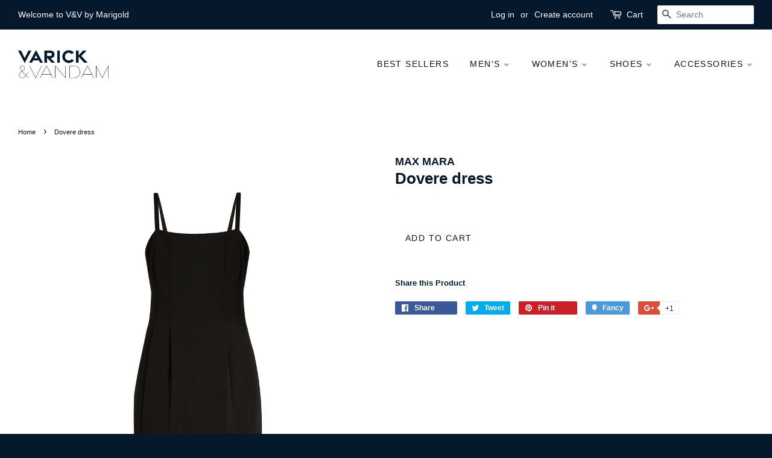

--- FILE ---
content_type: text/html; charset=utf-8
request_url: https://varickandvandam.com/products/1082869
body_size: 17850
content:
<!doctype html>
<!--[if lt IE 7]><html class="no-js lt-ie9 lt-ie8 lt-ie7" lang="en"> <![endif]-->
<!--[if IE 7]><html class="no-js lt-ie9 lt-ie8" lang="en"> <![endif]-->
<!--[if IE 8]><html class="no-js lt-ie9" lang="en"> <![endif]-->
<!--[if IE 9 ]><html class="ie9 no-js"> <![endif]-->
<!--[if (gt IE 9)|!(IE)]><!--> <html class="no-js"> <!--<![endif]-->
<script type="text/javascript">
  (function(e,t){var n=e.amplitude||{_q:[],_iq:{}};var r=t.createElement("script")
  ;r.type="text/javascript";r.async=true
  ;r.src="https://cdn.amplitude.com/libs/amplitude-4.4.0-min.gz.js"
  ;r.onload=function(){if(e.amplitude.runQueuedFunctions){
  e.amplitude.runQueuedFunctions()}else{
  console.log("[Amplitude] Error: could not load SDK")}}
  ;var i=t.getElementsByTagName("script")[0];i.parentNode.insertBefore(r,i)
  ;function s(e,t){e.prototype[t]=function(){
  this._q.push([t].concat(Array.prototype.slice.call(arguments,0)));return this}}
  var o=function(){this._q=[];return this}
  ;var a=["add","append","clearAll","prepend","set","setOnce","unset"]
  ;for(var u=0;u<a.length;u++){s(o,a[u])}n.Identify=o;var c=function(){this._q=[]
  ;return this}
  ;var l=["setProductId","setQuantity","setPrice","setRevenueType","setEventProperties"]
  ;for(var p=0;p<l.length;p++){s(c,l[p])}n.Revenue=c
  ;var d=["init","logEvent","logRevenue","setUserId","setUserProperties","setOptOut","setVersionName","setDomain","setDeviceId","setGlobalUserProperties","identify","clearUserProperties","setGroup","logRevenueV2","regenerateDeviceId","logEventWithTimestamp","logEventWithGroups","setSessionId","resetSessionId"]
  ;function v(e){function t(t){e[t]=function(){
  e._q.push([t].concat(Array.prototype.slice.call(arguments,0)))}}
  for(var n=0;n<d.length;n++){t(d[n])}}v(n);n.getInstance=function(e){
  e=(!e||e.length===0?"$default_instance":e).toLowerCase()
  ;if(!n._iq.hasOwnProperty(e)){n._iq[e]={_q:[]};v(n._iq[e])}return n._iq[e]}
  ;e.amplitude=n})(window,document);

  amplitude.getInstance().init("cfb67be96bf73905962948768d3599b7");
</script>

<head>
  
	
  
  <!-- set hid as subscriber ID in iZooto-->
<script> window._izq = window._izq || [];window._izq.push(["register_callback", function(obj) {if (obj.statuscode == 1) {console.log('izootoCallback'); window._izq.push(['add_property', {name: 'subscriber_id',value: 'testnoel'}]);}}]); </script>
  
  
  
  <!-- Adding a new comment -->
  <!-- Google Tag Manager -->
<script>(function(w,d,s,l,i){w[l]=w[l]||[];w[l].push({'gtm.start':
new Date().getTime(),event:'gtm.js'});var f=d.getElementsByTagName(s)[0],
j=d.createElement(s),dl=l!='dataLayer'?'&l='+l:'';j.async=true;j.src=
'https://www.googletagmanager.com/gtm.js?id='+i+dl;f.parentNode.insertBefore(j,f);
})(window,document,'script','dataLayer','GTM-WF78VQ2');</script>
<!-- End Google Tag Manager -->
  
<!-- Start Segment JS -->
  
  <script type="text/javascript">
  !function(){var analytics=window.analytics=window.analytics||[];if(!analytics.initialize)if(analytics.invoked)window.console&&console.error&&console.error("Segment snippet included twice.");else{analytics.invoked=!0;analytics.methods=["trackSubmit","trackClick","trackLink","trackForm","pageview","identify","reset","group","track","ready","alias","debug","page","once","off","on"];analytics.factory=function(t){return function(){var e=Array.prototype.slice.call(arguments);e.unshift(t);analytics.push(e);return analytics}};for(var t=0;t<analytics.methods.length;t++){var e=analytics.methods[t];analytics[e]=analytics.factory(e)}analytics.load=function(t,e){var n=document.createElement("script");n.type="text/javascript";n.async=!0;n.src="https://cdn.segment.com/analytics.js/v1/"+t+"/analytics.min.js";var a=document.getElementsByTagName("script")[0];a.parentNode.insertBefore(n,a);analytics._loadOptions=e};analytics.SNIPPET_VERSION="4.1.0";
  analytics.load("wj1qaBhOScKMjeAjlGHkr6wZcVxXQ3uJ");
  analytics.page();
  }}();
</script>

  <!-- END Segment JS -->

 <script type="text/javascript"> amplitude.getInstance().logEvent('page_loaded'); </script>
  <!-- Basic page needs ================================================== -->
  <meta charset="utf-8">
  <meta http-equiv="X-UA-Compatible" content="IE=edge,chrome=1">

  
  <link rel="shortcut icon" href="//varickandvandam.com/cdn/shop/t/4/assets/favicon.png?v=86341620177746892441741233486" type="image/png" />
  

  <!-- Title and description ================================================== -->
  <title>
  Dovere dress &ndash; Varick and Vandam
  </title>

  
  
  <!-- Digioh integration ================================================== -->
  <!--START Lightbox Javascript-->
 <script type='text/javascript' src='//www.lightboxcdn.com/vendor/6d691983-e05c-4211-aec3-8f6596bf31eb/lightbox_inline.js'></script>
<!--END Lightbox Javascript-->
  
  <!-- Social meta ================================================== -->
  

  <meta property="og:type" content="product">
  <meta property="og:title" content="Dovere dress">
  <meta property="og:url" content="https://varickandvandam.com/products/1082869">
  
  <meta property="og:image" content="http://varickandvandam.com/cdn/shop/products/1082869_1_large_6595fe17-48b4-4fb7-bab9-d4c5f1522400_grande.jpg?v=1512359524">
  <meta property="og:image:secure_url" content="https://varickandvandam.com/cdn/shop/products/1082869_1_large_6595fe17-48b4-4fb7-bab9-d4c5f1522400_grande.jpg?v=1512359524">
  
  <meta property="og:price:amount" content="398.00">
  <meta property="og:price:currency" content="USD">




<meta property="og:site_name" content="Varick and Vandam">


  <meta name="twitter:card" content="summary">



  <meta name="twitter:title" content="Dovere dress">
  <meta name="twitter:description" content="">
  <meta name="twitter:image" content="https://varickandvandam.com/cdn/shop/products/1082869_1_large_6595fe17-48b4-4fb7-bab9-d4c5f1522400_large.jpg?v=1512359524">
  <meta name="twitter:image:width" content="480">
  <meta name="twitter:image:height" content="480">



  <!-- Helpers ================================================== -->
  <link rel="canonical" href="https://varickandvandam.com/products/1082869">
  <meta name="viewport" content="width=device-width,initial-scale=1">
  <meta name="theme-color" content="#ffffff">

  <!-- CSS ================================================== -->
  <link href="//varickandvandam.com/cdn/shop/t/4/assets/timber.scss.css?v=47736953944940964431741233691" rel="stylesheet" type="text/css" media="all" />
  <link href="//varickandvandam.com/cdn/shop/t/4/assets/theme.scss.css?v=75309656502395221891741233691" rel="stylesheet" type="text/css" media="all" />

  




  <!-- Header hook for plugins ================================================== -->
  <script>window.performance && window.performance.mark && window.performance.mark('shopify.content_for_header.start');</script><meta name="google-site-verification" content="AmQ9jHKrzmSu0dlzzA7-EMY_xE_7esteG6dEmKcMxro">
<meta id="shopify-digital-wallet" name="shopify-digital-wallet" content="/15313835/digital_wallets/dialog">
<link rel="alternate" type="application/json+oembed" href="https://varickandvandam.com/products/1082869.oembed">
<script async="async" src="/checkouts/internal/preloads.js?locale=en-US"></script>
<script id="shopify-features" type="application/json">{"accessToken":"e7d81022cf972d3f9f574aea859e22f4","betas":["rich-media-storefront-analytics"],"domain":"varickandvandam.com","predictiveSearch":true,"shopId":15313835,"locale":"en"}</script>
<script>var Shopify = Shopify || {};
Shopify.shop = "varick-and-vandam.myshopify.com";
Shopify.locale = "en";
Shopify.currency = {"active":"USD","rate":"1.0"};
Shopify.country = "US";
Shopify.theme = {"name":"Live Site","id":124028092587,"schema_name":null,"schema_version":null,"theme_store_id":421,"role":"main"};
Shopify.theme.handle = "null";
Shopify.theme.style = {"id":null,"handle":null};
Shopify.cdnHost = "varickandvandam.com/cdn";
Shopify.routes = Shopify.routes || {};
Shopify.routes.root = "/";</script>
<script type="module">!function(o){(o.Shopify=o.Shopify||{}).modules=!0}(window);</script>
<script>!function(o){function n(){var o=[];function n(){o.push(Array.prototype.slice.apply(arguments))}return n.q=o,n}var t=o.Shopify=o.Shopify||{};t.loadFeatures=n(),t.autoloadFeatures=n()}(window);</script>
<script id="shop-js-analytics" type="application/json">{"pageType":"product"}</script>
<script defer="defer" async type="module" src="//varickandvandam.com/cdn/shopifycloud/shop-js/modules/v2/client.init-shop-cart-sync_BT-GjEfc.en.esm.js"></script>
<script defer="defer" async type="module" src="//varickandvandam.com/cdn/shopifycloud/shop-js/modules/v2/chunk.common_D58fp_Oc.esm.js"></script>
<script defer="defer" async type="module" src="//varickandvandam.com/cdn/shopifycloud/shop-js/modules/v2/chunk.modal_xMitdFEc.esm.js"></script>
<script type="module">
  await import("//varickandvandam.com/cdn/shopifycloud/shop-js/modules/v2/client.init-shop-cart-sync_BT-GjEfc.en.esm.js");
await import("//varickandvandam.com/cdn/shopifycloud/shop-js/modules/v2/chunk.common_D58fp_Oc.esm.js");
await import("//varickandvandam.com/cdn/shopifycloud/shop-js/modules/v2/chunk.modal_xMitdFEc.esm.js");

  window.Shopify.SignInWithShop?.initShopCartSync?.({"fedCMEnabled":true,"windoidEnabled":true});

</script>
<script>(function() {
  var isLoaded = false;
  function asyncLoad() {
    if (isLoaded) return;
    isLoaded = true;
    var urls = ["https:\/\/shopify-webhooks.sailthru.com\/shopify.js?shop=varick-and-vandam.myshopify.com","\/\/shopify.privy.com\/widget.js?shop=varick-and-vandam.myshopify.com","https:\/\/swymv3free-01.azureedge.net\/code\/swym-shopify.js?shop=varick-and-vandam.myshopify.com","https:\/\/media.receiptful.com\/scripts\/shopify.js?shop=varick-and-vandam.myshopify.com"];
    for (var i = 0; i < urls.length; i++) {
      var s = document.createElement('script');
      s.type = 'text/javascript';
      s.async = true;
      s.src = urls[i];
      var x = document.getElementsByTagName('script')[0];
      x.parentNode.insertBefore(s, x);
    }
  };
  if(window.attachEvent) {
    window.attachEvent('onload', asyncLoad);
  } else {
    window.addEventListener('load', asyncLoad, false);
  }
})();</script>
<script id="__st">var __st={"a":15313835,"offset":-18000,"reqid":"e2e37a50-af11-4580-bfbe-3abee5a9a8bd-1769110726","pageurl":"varickandvandam.com\/products\/1082869","u":"01fd539f6d57","p":"product","rtyp":"product","rid":403114524706};</script>
<script>window.ShopifyPaypalV4VisibilityTracking = true;</script>
<script id="captcha-bootstrap">!function(){'use strict';const t='contact',e='account',n='new_comment',o=[[t,t],['blogs',n],['comments',n],[t,'customer']],c=[[e,'customer_login'],[e,'guest_login'],[e,'recover_customer_password'],[e,'create_customer']],r=t=>t.map((([t,e])=>`form[action*='/${t}']:not([data-nocaptcha='true']) input[name='form_type'][value='${e}']`)).join(','),a=t=>()=>t?[...document.querySelectorAll(t)].map((t=>t.form)):[];function s(){const t=[...o],e=r(t);return a(e)}const i='password',u='form_key',d=['recaptcha-v3-token','g-recaptcha-response','h-captcha-response',i],f=()=>{try{return window.sessionStorage}catch{return}},m='__shopify_v',_=t=>t.elements[u];function p(t,e,n=!1){try{const o=window.sessionStorage,c=JSON.parse(o.getItem(e)),{data:r}=function(t){const{data:e,action:n}=t;return t[m]||n?{data:e,action:n}:{data:t,action:n}}(c);for(const[e,n]of Object.entries(r))t.elements[e]&&(t.elements[e].value=n);n&&o.removeItem(e)}catch(o){console.error('form repopulation failed',{error:o})}}const l='form_type',E='cptcha';function T(t){t.dataset[E]=!0}const w=window,h=w.document,L='Shopify',v='ce_forms',y='captcha';let A=!1;((t,e)=>{const n=(g='f06e6c50-85a8-45c8-87d0-21a2b65856fe',I='https://cdn.shopify.com/shopifycloud/storefront-forms-hcaptcha/ce_storefront_forms_captcha_hcaptcha.v1.5.2.iife.js',D={infoText:'Protected by hCaptcha',privacyText:'Privacy',termsText:'Terms'},(t,e,n)=>{const o=w[L][v],c=o.bindForm;if(c)return c(t,g,e,D).then(n);var r;o.q.push([[t,g,e,D],n]),r=I,A||(h.body.append(Object.assign(h.createElement('script'),{id:'captcha-provider',async:!0,src:r})),A=!0)});var g,I,D;w[L]=w[L]||{},w[L][v]=w[L][v]||{},w[L][v].q=[],w[L][y]=w[L][y]||{},w[L][y].protect=function(t,e){n(t,void 0,e),T(t)},Object.freeze(w[L][y]),function(t,e,n,w,h,L){const[v,y,A,g]=function(t,e,n){const i=e?o:[],u=t?c:[],d=[...i,...u],f=r(d),m=r(i),_=r(d.filter((([t,e])=>n.includes(e))));return[a(f),a(m),a(_),s()]}(w,h,L),I=t=>{const e=t.target;return e instanceof HTMLFormElement?e:e&&e.form},D=t=>v().includes(t);t.addEventListener('submit',(t=>{const e=I(t);if(!e)return;const n=D(e)&&!e.dataset.hcaptchaBound&&!e.dataset.recaptchaBound,o=_(e),c=g().includes(e)&&(!o||!o.value);(n||c)&&t.preventDefault(),c&&!n&&(function(t){try{if(!f())return;!function(t){const e=f();if(!e)return;const n=_(t);if(!n)return;const o=n.value;o&&e.removeItem(o)}(t);const e=Array.from(Array(32),(()=>Math.random().toString(36)[2])).join('');!function(t,e){_(t)||t.append(Object.assign(document.createElement('input'),{type:'hidden',name:u})),t.elements[u].value=e}(t,e),function(t,e){const n=f();if(!n)return;const o=[...t.querySelectorAll(`input[type='${i}']`)].map((({name:t})=>t)),c=[...d,...o],r={};for(const[a,s]of new FormData(t).entries())c.includes(a)||(r[a]=s);n.setItem(e,JSON.stringify({[m]:1,action:t.action,data:r}))}(t,e)}catch(e){console.error('failed to persist form',e)}}(e),e.submit())}));const S=(t,e)=>{t&&!t.dataset[E]&&(n(t,e.some((e=>e===t))),T(t))};for(const o of['focusin','change'])t.addEventListener(o,(t=>{const e=I(t);D(e)&&S(e,y())}));const B=e.get('form_key'),M=e.get(l),P=B&&M;t.addEventListener('DOMContentLoaded',(()=>{const t=y();if(P)for(const e of t)e.elements[l].value===M&&p(e,B);[...new Set([...A(),...v().filter((t=>'true'===t.dataset.shopifyCaptcha))])].forEach((e=>S(e,t)))}))}(h,new URLSearchParams(w.location.search),n,t,e,['guest_login'])})(!0,!0)}();</script>
<script integrity="sha256-4kQ18oKyAcykRKYeNunJcIwy7WH5gtpwJnB7kiuLZ1E=" data-source-attribution="shopify.loadfeatures" defer="defer" src="//varickandvandam.com/cdn/shopifycloud/storefront/assets/storefront/load_feature-a0a9edcb.js" crossorigin="anonymous"></script>
<script data-source-attribution="shopify.dynamic_checkout.dynamic.init">var Shopify=Shopify||{};Shopify.PaymentButton=Shopify.PaymentButton||{isStorefrontPortableWallets:!0,init:function(){window.Shopify.PaymentButton.init=function(){};var t=document.createElement("script");t.src="https://varickandvandam.com/cdn/shopifycloud/portable-wallets/latest/portable-wallets.en.js",t.type="module",document.head.appendChild(t)}};
</script>
<script data-source-attribution="shopify.dynamic_checkout.buyer_consent">
  function portableWalletsHideBuyerConsent(e){var t=document.getElementById("shopify-buyer-consent"),n=document.getElementById("shopify-subscription-policy-button");t&&n&&(t.classList.add("hidden"),t.setAttribute("aria-hidden","true"),n.removeEventListener("click",e))}function portableWalletsShowBuyerConsent(e){var t=document.getElementById("shopify-buyer-consent"),n=document.getElementById("shopify-subscription-policy-button");t&&n&&(t.classList.remove("hidden"),t.removeAttribute("aria-hidden"),n.addEventListener("click",e))}window.Shopify?.PaymentButton&&(window.Shopify.PaymentButton.hideBuyerConsent=portableWalletsHideBuyerConsent,window.Shopify.PaymentButton.showBuyerConsent=portableWalletsShowBuyerConsent);
</script>
<script data-source-attribution="shopify.dynamic_checkout.cart.bootstrap">document.addEventListener("DOMContentLoaded",(function(){function t(){return document.querySelector("shopify-accelerated-checkout-cart, shopify-accelerated-checkout")}if(t())Shopify.PaymentButton.init();else{new MutationObserver((function(e,n){t()&&(Shopify.PaymentButton.init(),n.disconnect())})).observe(document.body,{childList:!0,subtree:!0})}}));
</script>

<script>window.performance && window.performance.mark && window.performance.mark('shopify.content_for_header.end');</script>

  

<!--[if lt IE 9]>
<script src="//cdnjs.cloudflare.com/ajax/libs/html5shiv/3.7.2/html5shiv.min.js" type="text/javascript"></script>
<script src="//varickandvandam.com/cdn/shop/t/4/assets/respond.min.js?v=52248677837542619231623620321" type="text/javascript"></script>
<link href="//varickandvandam.com/cdn/shop/t/4/assets/respond-proxy.html" id="respond-proxy" rel="respond-proxy" />
<link href="//varickandvandam.com/search?q=671688ce29765e362d6671f53ec48658" id="respond-redirect" rel="respond-redirect" />
<script src="//varickandvandam.com/search?q=671688ce29765e362d6671f53ec48658" type="text/javascript"></script>
<![endif]-->



  <script src="//ajax.googleapis.com/ajax/libs/jquery/1.11.0/jquery.min.js" type="text/javascript"></script>
  <script src="//varickandvandam.com/cdn/shop/t/4/assets/modernizr.min.js?v=26620055551102246001623620318" type="text/javascript"></script>
  <script src="/path/to/jquery.cookie.js"></script>


  
  

  <!-- v1 Personalize JS from Sailthru -->
  <script src="https://ak.sail-horizon.com/spm/spm.v1.min.js" type="text/javascript" data-sailthru-setup="true"></script>
   
  <script type="text/javascript">
/*
@require
Jquery: https://jquery.com/
jquery-cookie: https://github.com/carhartl/jquery-cookie
Allows you to set a discount code via a URL and pass into shopify checkout
https://myshopifystore.com?coupon=MYCOUPONCODE
can append ?coupon=MYCOUPONCODE to any URL
*/

// Get paramaters from the URL
function getParameterByName(name, url) {
  if (!url) {
    url = window.location.href;
  }

  name = name.replace(/[\[\]]/g, "\\$&");
  var regex = new RegExp("[?&]" + name + "(=([^&#]*)|&|#|$)"),
      results = regex.exec(url);
  if (!results) return null;
  if (!results[2]) return '';
  return decodeURIComponent(results[2].replace(/\+/g, " "));
}

// This must be added to your checkout form 
// <input class="js-form-discount" type="hidden" name="discount" value="EXTRA100" >
$discountInput = $("input.js-form-discount");

// set cookie with passed in coupon code to any URL
$coupon = getParameterByName('coupon');

if($coupon){
  // set a cookie with the coupon code
  // Valid for 7 days : can adjust { expires: 7 } to whatever you want
  // single / is a session cookie
  $.cookie('discountCode', $coupon, { expires: 7 });
}

// Get cookie discount code value and set form value
$discountCode = $.cookie('discountCode');

if($discountCode){
  if ($discountInput.length > 0) { 
    // if cookie is set and discount input field is on page set its value to cookie val 
    $discountInput.val( $discountCode );
  }
}
</script>
  
<!-- BEGIN app block: shopify://apps/sailthru-marketing-automation/blocks/trackjs/8e674d31-e74c-4f39-80c9-7666085fb03b --><script src="https://cdn.shopify.com/extensions/f8158eca-02c4-4c78-b012-f731b809005d/sailthru-marketing-automation-2/assets/trackjs.js" defer></script>

<!-- END app block --><link href="https://monorail-edge.shopifysvc.com" rel="dns-prefetch">
<script>(function(){if ("sendBeacon" in navigator && "performance" in window) {try {var session_token_from_headers = performance.getEntriesByType('navigation')[0].serverTiming.find(x => x.name == '_s').description;} catch {var session_token_from_headers = undefined;}var session_cookie_matches = document.cookie.match(/_shopify_s=([^;]*)/);var session_token_from_cookie = session_cookie_matches && session_cookie_matches.length === 2 ? session_cookie_matches[1] : "";var session_token = session_token_from_headers || session_token_from_cookie || "";function handle_abandonment_event(e) {var entries = performance.getEntries().filter(function(entry) {return /monorail-edge.shopifysvc.com/.test(entry.name);});if (!window.abandonment_tracked && entries.length === 0) {window.abandonment_tracked = true;var currentMs = Date.now();var navigation_start = performance.timing.navigationStart;var payload = {shop_id: 15313835,url: window.location.href,navigation_start,duration: currentMs - navigation_start,session_token,page_type: "product"};window.navigator.sendBeacon("https://monorail-edge.shopifysvc.com/v1/produce", JSON.stringify({schema_id: "online_store_buyer_site_abandonment/1.1",payload: payload,metadata: {event_created_at_ms: currentMs,event_sent_at_ms: currentMs}}));}}window.addEventListener('pagehide', handle_abandonment_event);}}());</script>
<script id="web-pixels-manager-setup">(function e(e,d,r,n,o){if(void 0===o&&(o={}),!Boolean(null===(a=null===(i=window.Shopify)||void 0===i?void 0:i.analytics)||void 0===a?void 0:a.replayQueue)){var i,a;window.Shopify=window.Shopify||{};var t=window.Shopify;t.analytics=t.analytics||{};var s=t.analytics;s.replayQueue=[],s.publish=function(e,d,r){return s.replayQueue.push([e,d,r]),!0};try{self.performance.mark("wpm:start")}catch(e){}var l=function(){var e={modern:/Edge?\/(1{2}[4-9]|1[2-9]\d|[2-9]\d{2}|\d{4,})\.\d+(\.\d+|)|Firefox\/(1{2}[4-9]|1[2-9]\d|[2-9]\d{2}|\d{4,})\.\d+(\.\d+|)|Chrom(ium|e)\/(9{2}|\d{3,})\.\d+(\.\d+|)|(Maci|X1{2}).+ Version\/(15\.\d+|(1[6-9]|[2-9]\d|\d{3,})\.\d+)([,.]\d+|)( \(\w+\)|)( Mobile\/\w+|) Safari\/|Chrome.+OPR\/(9{2}|\d{3,})\.\d+\.\d+|(CPU[ +]OS|iPhone[ +]OS|CPU[ +]iPhone|CPU IPhone OS|CPU iPad OS)[ +]+(15[._]\d+|(1[6-9]|[2-9]\d|\d{3,})[._]\d+)([._]\d+|)|Android:?[ /-](13[3-9]|1[4-9]\d|[2-9]\d{2}|\d{4,})(\.\d+|)(\.\d+|)|Android.+Firefox\/(13[5-9]|1[4-9]\d|[2-9]\d{2}|\d{4,})\.\d+(\.\d+|)|Android.+Chrom(ium|e)\/(13[3-9]|1[4-9]\d|[2-9]\d{2}|\d{4,})\.\d+(\.\d+|)|SamsungBrowser\/([2-9]\d|\d{3,})\.\d+/,legacy:/Edge?\/(1[6-9]|[2-9]\d|\d{3,})\.\d+(\.\d+|)|Firefox\/(5[4-9]|[6-9]\d|\d{3,})\.\d+(\.\d+|)|Chrom(ium|e)\/(5[1-9]|[6-9]\d|\d{3,})\.\d+(\.\d+|)([\d.]+$|.*Safari\/(?![\d.]+ Edge\/[\d.]+$))|(Maci|X1{2}).+ Version\/(10\.\d+|(1[1-9]|[2-9]\d|\d{3,})\.\d+)([,.]\d+|)( \(\w+\)|)( Mobile\/\w+|) Safari\/|Chrome.+OPR\/(3[89]|[4-9]\d|\d{3,})\.\d+\.\d+|(CPU[ +]OS|iPhone[ +]OS|CPU[ +]iPhone|CPU IPhone OS|CPU iPad OS)[ +]+(10[._]\d+|(1[1-9]|[2-9]\d|\d{3,})[._]\d+)([._]\d+|)|Android:?[ /-](13[3-9]|1[4-9]\d|[2-9]\d{2}|\d{4,})(\.\d+|)(\.\d+|)|Mobile Safari.+OPR\/([89]\d|\d{3,})\.\d+\.\d+|Android.+Firefox\/(13[5-9]|1[4-9]\d|[2-9]\d{2}|\d{4,})\.\d+(\.\d+|)|Android.+Chrom(ium|e)\/(13[3-9]|1[4-9]\d|[2-9]\d{2}|\d{4,})\.\d+(\.\d+|)|Android.+(UC? ?Browser|UCWEB|U3)[ /]?(15\.([5-9]|\d{2,})|(1[6-9]|[2-9]\d|\d{3,})\.\d+)\.\d+|SamsungBrowser\/(5\.\d+|([6-9]|\d{2,})\.\d+)|Android.+MQ{2}Browser\/(14(\.(9|\d{2,})|)|(1[5-9]|[2-9]\d|\d{3,})(\.\d+|))(\.\d+|)|K[Aa][Ii]OS\/(3\.\d+|([4-9]|\d{2,})\.\d+)(\.\d+|)/},d=e.modern,r=e.legacy,n=navigator.userAgent;return n.match(d)?"modern":n.match(r)?"legacy":"unknown"}(),u="modern"===l?"modern":"legacy",c=(null!=n?n:{modern:"",legacy:""})[u],f=function(e){return[e.baseUrl,"/wpm","/b",e.hashVersion,"modern"===e.buildTarget?"m":"l",".js"].join("")}({baseUrl:d,hashVersion:r,buildTarget:u}),m=function(e){var d=e.version,r=e.bundleTarget,n=e.surface,o=e.pageUrl,i=e.monorailEndpoint;return{emit:function(e){var a=e.status,t=e.errorMsg,s=(new Date).getTime(),l=JSON.stringify({metadata:{event_sent_at_ms:s},events:[{schema_id:"web_pixels_manager_load/3.1",payload:{version:d,bundle_target:r,page_url:o,status:a,surface:n,error_msg:t},metadata:{event_created_at_ms:s}}]});if(!i)return console&&console.warn&&console.warn("[Web Pixels Manager] No Monorail endpoint provided, skipping logging."),!1;try{return self.navigator.sendBeacon.bind(self.navigator)(i,l)}catch(e){}var u=new XMLHttpRequest;try{return u.open("POST",i,!0),u.setRequestHeader("Content-Type","text/plain"),u.send(l),!0}catch(e){return console&&console.warn&&console.warn("[Web Pixels Manager] Got an unhandled error while logging to Monorail."),!1}}}}({version:r,bundleTarget:l,surface:e.surface,pageUrl:self.location.href,monorailEndpoint:e.monorailEndpoint});try{o.browserTarget=l,function(e){var d=e.src,r=e.async,n=void 0===r||r,o=e.onload,i=e.onerror,a=e.sri,t=e.scriptDataAttributes,s=void 0===t?{}:t,l=document.createElement("script"),u=document.querySelector("head"),c=document.querySelector("body");if(l.async=n,l.src=d,a&&(l.integrity=a,l.crossOrigin="anonymous"),s)for(var f in s)if(Object.prototype.hasOwnProperty.call(s,f))try{l.dataset[f]=s[f]}catch(e){}if(o&&l.addEventListener("load",o),i&&l.addEventListener("error",i),u)u.appendChild(l);else{if(!c)throw new Error("Did not find a head or body element to append the script");c.appendChild(l)}}({src:f,async:!0,onload:function(){if(!function(){var e,d;return Boolean(null===(d=null===(e=window.Shopify)||void 0===e?void 0:e.analytics)||void 0===d?void 0:d.initialized)}()){var d=window.webPixelsManager.init(e)||void 0;if(d){var r=window.Shopify.analytics;r.replayQueue.forEach((function(e){var r=e[0],n=e[1],o=e[2];d.publishCustomEvent(r,n,o)})),r.replayQueue=[],r.publish=d.publishCustomEvent,r.visitor=d.visitor,r.initialized=!0}}},onerror:function(){return m.emit({status:"failed",errorMsg:"".concat(f," has failed to load")})},sri:function(e){var d=/^sha384-[A-Za-z0-9+/=]+$/;return"string"==typeof e&&d.test(e)}(c)?c:"",scriptDataAttributes:o}),m.emit({status:"loading"})}catch(e){m.emit({status:"failed",errorMsg:(null==e?void 0:e.message)||"Unknown error"})}}})({shopId: 15313835,storefrontBaseUrl: "https://varickandvandam.com",extensionsBaseUrl: "https://extensions.shopifycdn.com/cdn/shopifycloud/web-pixels-manager",monorailEndpoint: "https://monorail-edge.shopifysvc.com/unstable/produce_batch",surface: "storefront-renderer",enabledBetaFlags: ["2dca8a86"],webPixelsConfigList: [{"id":"shopify-app-pixel","configuration":"{}","eventPayloadVersion":"v1","runtimeContext":"STRICT","scriptVersion":"0450","apiClientId":"shopify-pixel","type":"APP","privacyPurposes":["ANALYTICS","MARKETING"]},{"id":"shopify-custom-pixel","eventPayloadVersion":"v1","runtimeContext":"LAX","scriptVersion":"0450","apiClientId":"shopify-pixel","type":"CUSTOM","privacyPurposes":["ANALYTICS","MARKETING"]}],isMerchantRequest: false,initData: {"shop":{"name":"Varick and Vandam","paymentSettings":{"currencyCode":"USD"},"myshopifyDomain":"varick-and-vandam.myshopify.com","countryCode":"US","storefrontUrl":"https:\/\/varickandvandam.com"},"customer":null,"cart":null,"checkout":null,"productVariants":[{"price":{"amount":398.0,"currencyCode":"USD"},"product":{"title":"Dovere dress","vendor":"MAX MARA","id":"403114524706","untranslatedTitle":"Dovere dress","url":"\/products\/1082869","type":"dresses"},"id":"5150358503458","image":{"src":"\/\/varickandvandam.com\/cdn\/shop\/products\/1082869_1_large_6595fe17-48b4-4fb7-bab9-d4c5f1522400.jpg?v=1512359524"},"sku":null,"title":"Default Title","untranslatedTitle":"Default Title"}],"purchasingCompany":null},},"https://varickandvandam.com/cdn","fcfee988w5aeb613cpc8e4bc33m6693e112",{"modern":"","legacy":""},{"shopId":"15313835","storefrontBaseUrl":"https:\/\/varickandvandam.com","extensionBaseUrl":"https:\/\/extensions.shopifycdn.com\/cdn\/shopifycloud\/web-pixels-manager","surface":"storefront-renderer","enabledBetaFlags":"[\"2dca8a86\"]","isMerchantRequest":"false","hashVersion":"fcfee988w5aeb613cpc8e4bc33m6693e112","publish":"custom","events":"[[\"page_viewed\",{}],[\"product_viewed\",{\"productVariant\":{\"price\":{\"amount\":398.0,\"currencyCode\":\"USD\"},\"product\":{\"title\":\"Dovere dress\",\"vendor\":\"MAX MARA\",\"id\":\"403114524706\",\"untranslatedTitle\":\"Dovere dress\",\"url\":\"\/products\/1082869\",\"type\":\"dresses\"},\"id\":\"5150358503458\",\"image\":{\"src\":\"\/\/varickandvandam.com\/cdn\/shop\/products\/1082869_1_large_6595fe17-48b4-4fb7-bab9-d4c5f1522400.jpg?v=1512359524\"},\"sku\":null,\"title\":\"Default Title\",\"untranslatedTitle\":\"Default Title\"}}]]"});</script><script>
  window.ShopifyAnalytics = window.ShopifyAnalytics || {};
  window.ShopifyAnalytics.meta = window.ShopifyAnalytics.meta || {};
  window.ShopifyAnalytics.meta.currency = 'USD';
  var meta = {"product":{"id":403114524706,"gid":"gid:\/\/shopify\/Product\/403114524706","vendor":"MAX MARA","type":"dresses","handle":"1082869","variants":[{"id":5150358503458,"price":39800,"name":"Dovere dress","public_title":null,"sku":null}],"remote":false},"page":{"pageType":"product","resourceType":"product","resourceId":403114524706,"requestId":"e2e37a50-af11-4580-bfbe-3abee5a9a8bd-1769110726"}};
  for (var attr in meta) {
    window.ShopifyAnalytics.meta[attr] = meta[attr];
  }
</script>
<script class="analytics">
  (function () {
    var customDocumentWrite = function(content) {
      var jquery = null;

      if (window.jQuery) {
        jquery = window.jQuery;
      } else if (window.Checkout && window.Checkout.$) {
        jquery = window.Checkout.$;
      }

      if (jquery) {
        jquery('body').append(content);
      }
    };

    var hasLoggedConversion = function(token) {
      if (token) {
        return document.cookie.indexOf('loggedConversion=' + token) !== -1;
      }
      return false;
    }

    var setCookieIfConversion = function(token) {
      if (token) {
        var twoMonthsFromNow = new Date(Date.now());
        twoMonthsFromNow.setMonth(twoMonthsFromNow.getMonth() + 2);

        document.cookie = 'loggedConversion=' + token + '; expires=' + twoMonthsFromNow;
      }
    }

    var trekkie = window.ShopifyAnalytics.lib = window.trekkie = window.trekkie || [];
    if (trekkie.integrations) {
      return;
    }
    trekkie.methods = [
      'identify',
      'page',
      'ready',
      'track',
      'trackForm',
      'trackLink'
    ];
    trekkie.factory = function(method) {
      return function() {
        var args = Array.prototype.slice.call(arguments);
        args.unshift(method);
        trekkie.push(args);
        return trekkie;
      };
    };
    for (var i = 0; i < trekkie.methods.length; i++) {
      var key = trekkie.methods[i];
      trekkie[key] = trekkie.factory(key);
    }
    trekkie.load = function(config) {
      trekkie.config = config || {};
      trekkie.config.initialDocumentCookie = document.cookie;
      var first = document.getElementsByTagName('script')[0];
      var script = document.createElement('script');
      script.type = 'text/javascript';
      script.onerror = function(e) {
        var scriptFallback = document.createElement('script');
        scriptFallback.type = 'text/javascript';
        scriptFallback.onerror = function(error) {
                var Monorail = {
      produce: function produce(monorailDomain, schemaId, payload) {
        var currentMs = new Date().getTime();
        var event = {
          schema_id: schemaId,
          payload: payload,
          metadata: {
            event_created_at_ms: currentMs,
            event_sent_at_ms: currentMs
          }
        };
        return Monorail.sendRequest("https://" + monorailDomain + "/v1/produce", JSON.stringify(event));
      },
      sendRequest: function sendRequest(endpointUrl, payload) {
        // Try the sendBeacon API
        if (window && window.navigator && typeof window.navigator.sendBeacon === 'function' && typeof window.Blob === 'function' && !Monorail.isIos12()) {
          var blobData = new window.Blob([payload], {
            type: 'text/plain'
          });

          if (window.navigator.sendBeacon(endpointUrl, blobData)) {
            return true;
          } // sendBeacon was not successful

        } // XHR beacon

        var xhr = new XMLHttpRequest();

        try {
          xhr.open('POST', endpointUrl);
          xhr.setRequestHeader('Content-Type', 'text/plain');
          xhr.send(payload);
        } catch (e) {
          console.log(e);
        }

        return false;
      },
      isIos12: function isIos12() {
        return window.navigator.userAgent.lastIndexOf('iPhone; CPU iPhone OS 12_') !== -1 || window.navigator.userAgent.lastIndexOf('iPad; CPU OS 12_') !== -1;
      }
    };
    Monorail.produce('monorail-edge.shopifysvc.com',
      'trekkie_storefront_load_errors/1.1',
      {shop_id: 15313835,
      theme_id: 124028092587,
      app_name: "storefront",
      context_url: window.location.href,
      source_url: "//varickandvandam.com/cdn/s/trekkie.storefront.46a754ac07d08c656eb845cfbf513dd9a18d4ced.min.js"});

        };
        scriptFallback.async = true;
        scriptFallback.src = '//varickandvandam.com/cdn/s/trekkie.storefront.46a754ac07d08c656eb845cfbf513dd9a18d4ced.min.js';
        first.parentNode.insertBefore(scriptFallback, first);
      };
      script.async = true;
      script.src = '//varickandvandam.com/cdn/s/trekkie.storefront.46a754ac07d08c656eb845cfbf513dd9a18d4ced.min.js';
      first.parentNode.insertBefore(script, first);
    };
    trekkie.load(
      {"Trekkie":{"appName":"storefront","development":false,"defaultAttributes":{"shopId":15313835,"isMerchantRequest":null,"themeId":124028092587,"themeCityHash":"4253403933855592884","contentLanguage":"en","currency":"USD","eventMetadataId":"1dec8861-ab9a-4846-ae33-f16e576c8936"},"isServerSideCookieWritingEnabled":true,"monorailRegion":"shop_domain","enabledBetaFlags":["65f19447"]},"Session Attribution":{},"S2S":{"facebookCapiEnabled":false,"source":"trekkie-storefront-renderer","apiClientId":580111}}
    );

    var loaded = false;
    trekkie.ready(function() {
      if (loaded) return;
      loaded = true;

      window.ShopifyAnalytics.lib = window.trekkie;

      var originalDocumentWrite = document.write;
      document.write = customDocumentWrite;
      try { window.ShopifyAnalytics.merchantGoogleAnalytics.call(this); } catch(error) {};
      document.write = originalDocumentWrite;

      window.ShopifyAnalytics.lib.page(null,{"pageType":"product","resourceType":"product","resourceId":403114524706,"requestId":"e2e37a50-af11-4580-bfbe-3abee5a9a8bd-1769110726","shopifyEmitted":true});

      var match = window.location.pathname.match(/checkouts\/(.+)\/(thank_you|post_purchase)/)
      var token = match? match[1]: undefined;
      if (!hasLoggedConversion(token)) {
        setCookieIfConversion(token);
        window.ShopifyAnalytics.lib.track("Viewed Product",{"currency":"USD","variantId":5150358503458,"productId":403114524706,"productGid":"gid:\/\/shopify\/Product\/403114524706","name":"Dovere dress","price":"398.00","sku":null,"brand":"MAX MARA","variant":null,"category":"dresses","nonInteraction":true,"remote":false},undefined,undefined,{"shopifyEmitted":true});
      window.ShopifyAnalytics.lib.track("monorail:\/\/trekkie_storefront_viewed_product\/1.1",{"currency":"USD","variantId":5150358503458,"productId":403114524706,"productGid":"gid:\/\/shopify\/Product\/403114524706","name":"Dovere dress","price":"398.00","sku":null,"brand":"MAX MARA","variant":null,"category":"dresses","nonInteraction":true,"remote":false,"referer":"https:\/\/varickandvandam.com\/products\/1082869"});
      }
    });


        var eventsListenerScript = document.createElement('script');
        eventsListenerScript.async = true;
        eventsListenerScript.src = "//varickandvandam.com/cdn/shopifycloud/storefront/assets/shop_events_listener-3da45d37.js";
        document.getElementsByTagName('head')[0].appendChild(eventsListenerScript);

})();</script>
<script
  defer
  src="https://varickandvandam.com/cdn/shopifycloud/perf-kit/shopify-perf-kit-3.0.4.min.js"
  data-application="storefront-renderer"
  data-shop-id="15313835"
  data-render-region="gcp-us-central1"
  data-page-type="product"
  data-theme-instance-id="124028092587"
  data-theme-name=""
  data-theme-version=""
  data-monorail-region="shop_domain"
  data-resource-timing-sampling-rate="10"
  data-shs="true"
  data-shs-beacon="true"
  data-shs-export-with-fetch="true"
  data-shs-logs-sample-rate="1"
  data-shs-beacon-endpoint="https://varickandvandam.com/api/collect"
></script>
</head>

<body id="dovere-dress" class="template-product" >
<!-- Google Tag Manager (noscript) -->
<noscript><iframe src="https://www.googletagmanager.com/ns.html?id=GTM-WF78VQ2"
height="0" width="0" style="display:none;visibility:hidden"></iframe></noscript>
<!-- End Google Tag Manager (noscript) -->
  
  <div class="header-bar">
  <div class="wrapper medium-down--hide">
    <div class="post-large--display-table">

      
        <div class="header-bar__left post-large--display-table-cell">

          

          

          
            <div class="header-bar__module header-bar__message">
              Welcome to V&V by Marigold
            </div>
          

        </div>
      

      <div class="header-bar__right post-large--display-table-cell">

        
          <ul class="header-bar__module header-bar__module--list">
            
              <li>
                <a href="/account/login" id="customer_login_link">Log in</a>
              </li>
              <li>or</li>
              <li>
                <a href="/account/register" id="customer_register_link">Create account</a>
              </li>
            
          </ul>
        

        <div class="header-bar__module">
          <span class="header-bar__sep" aria-hidden="true"></span>
          <a href="/cart" class="cart-page-link">
            <span class="icon icon-cart header-bar__cart-icon" aria-hidden="true"></span>
          </a>
        </div>

        <div class="header-bar__module">
          <a href="/cart" class="cart-page-link">
            Cart
            <span class="cart-count header-bar__cart-count hidden-count">0</span>
          </a>
        </div>

        
          
            <div class="header-bar__module header-bar__search">
              


  <form action="/search" method="get" class="header-bar__search-form clearfix" role="search">
    
    <button type="submit" class="btn icon-fallback-text header-bar__search-submit">
      <span class="icon icon-search" aria-hidden="true"></span>
      <span class="fallback-text">Search</span>
    </button>
    <input type="search" name="q" value="" aria-label="Search" class="header-bar__search-input" placeholder="Search">
  </form>


            </div>
          
        

      </div>
    </div>
  </div>
  <div class="wrapper post-large--hide">
    <button type="button" class="mobile-nav-trigger" id="MobileNavTrigger" data-menu-state="close">
      <span class="icon icon-hamburger" aria-hidden="true"></span>
      Menu
    </button>
    <a href="/cart" class="cart-page-link mobile-cart-page-link">
      <span class="icon icon-cart header-bar__cart-icon" aria-hidden="true"></span>
      Cart <span class="cart-count hidden-count">0</span>
    </a>
  </div>
  <ul id="MobileNav" class="mobile-nav post-large--hide">
  
  
  
  <li class="mobile-nav__link" aria-haspopup="true">
    
      <a href="/collections/best-sellers" class="mobile-nav">
        Best Sellers
      </a>
    
  </li>
  
  
  <li class="mobile-nav__link" aria-haspopup="true">
    
      <a href="/collections/mens" class="mobile-nav__sublist-trigger">
        Men's
        <span class="icon-fallback-text mobile-nav__sublist-expand">
  <span class="icon icon-plus" aria-hidden="true"></span>
  <span class="fallback-text">+</span>
</span>
<span class="icon-fallback-text mobile-nav__sublist-contract">
  <span class="icon icon-minus" aria-hidden="true"></span>
  <span class="fallback-text">-</span>
</span>
      </a>
      <ul class="mobile-nav__sublist">  
        
          <li class="mobile-nav__sublist-link">
            <a href="/collections/men-jeans">Jeans</a>
          </li>
        
          <li class="mobile-nav__sublist-link">
            <a href="/collections/men-blazers">Blazers</a>
          </li>
        
          <li class="mobile-nav__sublist-link">
            <a href="/collections/men-t-shirts">T Shirts</a>
          </li>
        
          <li class="mobile-nav__sublist-link">
            <a href="/collections/men-jackets">Jackets</a>
          </li>
        
          <li class="mobile-nav__sublist-link">
            <a href="/collections/men-sweatshirts">Sweatshirts</a>
          </li>
        
          <li class="mobile-nav__sublist-link">
            <a href="/collections/men-shirts">Shirts</a>
          </li>
        
          <li class="mobile-nav__sublist-link">
            <a href="/collections/mens-trousers">Pants</a>
          </li>
        
      </ul>
    
  </li>
  
  
  <li class="mobile-nav__link" aria-haspopup="true">
    
      <a href="/collections/womens" class="mobile-nav__sublist-trigger">
        Women's
        <span class="icon-fallback-text mobile-nav__sublist-expand">
  <span class="icon icon-plus" aria-hidden="true"></span>
  <span class="fallback-text">+</span>
</span>
<span class="icon-fallback-text mobile-nav__sublist-contract">
  <span class="icon icon-minus" aria-hidden="true"></span>
  <span class="fallback-text">-</span>
</span>
      </a>
      <ul class="mobile-nav__sublist">  
        
          <li class="mobile-nav__sublist-link">
            <a href="/collections/bags">Bags</a>
          </li>
        
          <li class="mobile-nav__sublist-link">
            <a href="/collections/women-jackets">Jackets</a>
          </li>
        
          <li class="mobile-nav__sublist-link">
            <a href="/collections/women-skirts">Skirts</a>
          </li>
        
          <li class="mobile-nav__sublist-link">
            <a href="/collections/women-tops">Tops</a>
          </li>
        
          <li class="mobile-nav__sublist-link">
            <a href="/collections/women-t-shirts">T Shirts</a>
          </li>
        
          <li class="mobile-nav__sublist-link">
            <a href="/collections/women-dresses">Dresses</a>
          </li>
        
          <li class="mobile-nav__sublist-link">
            <a href="/collections/women-jeans">Jeans</a>
          </li>
        
          <li class="mobile-nav__sublist-link">
            <a href="/collections/women-swimwear">Swimwear</a>
          </li>
        
          <li class="mobile-nav__sublist-link">
            <a href="/collections/women-jumpsuits">Jumpsuits</a>
          </li>
        
          <li class="mobile-nav__sublist-link">
            <a href="/collections/women-blazers">Blazers</a>
          </li>
        
      </ul>
    
  </li>
  
  
  <li class="mobile-nav__link" aria-haspopup="true">
    
      <a href="/collections/shoes-1" class="mobile-nav__sublist-trigger">
        Shoes
        <span class="icon-fallback-text mobile-nav__sublist-expand">
  <span class="icon icon-plus" aria-hidden="true"></span>
  <span class="fallback-text">+</span>
</span>
<span class="icon-fallback-text mobile-nav__sublist-contract">
  <span class="icon icon-minus" aria-hidden="true"></span>
  <span class="fallback-text">-</span>
</span>
      </a>
      <ul class="mobile-nav__sublist">  
        
          <li class="mobile-nav__sublist-link">
            <a href="/collections/shoes">Womens</a>
          </li>
        
          <li class="mobile-nav__sublist-link">
            <a href="/collections/men-shoes">Mens</a>
          </li>
        
      </ul>
    
  </li>
  
  
  <li class="mobile-nav__link" aria-haspopup="true">
    
      <a href="/collections/accessories-1" class="mobile-nav__sublist-trigger">
        Accessories
        <span class="icon-fallback-text mobile-nav__sublist-expand">
  <span class="icon icon-plus" aria-hidden="true"></span>
  <span class="fallback-text">+</span>
</span>
<span class="icon-fallback-text mobile-nav__sublist-contract">
  <span class="icon icon-minus" aria-hidden="true"></span>
  <span class="fallback-text">-</span>
</span>
      </a>
      <ul class="mobile-nav__sublist">  
        
          <li class="mobile-nav__sublist-link">
            <a href="/collections/accessories">Women's Accesories</a>
          </li>
        
          <li class="mobile-nav__sublist-link">
            <a href="/collections/bags">Women's Bags</a>
          </li>
        
          <li class="mobile-nav__sublist-link">
            <a href="/collections/men-accessories">Mens Accessories</a>
          </li>
        
          <li class="mobile-nav__sublist-link">
            <a href="/collections/men-bags">Men's Bags</a>
          </li>
        
      </ul>
    
  </li>
  

  
    
      <li class="mobile-nav__link">
        <a href="/account/login" id="customer_login_link">Log in</a>
      </li>
      <li class="mobile-nav__link">
        <a href="/account/register" id="customer_register_link">Create account</a>
      </li>
    
  
  
  <li class="mobile-nav__link">
    
      <div class="header-bar__module header-bar__search">
        


  <form action="/search" method="get" class="header-bar__search-form clearfix" role="search">
    
    <button type="submit" class="btn icon-fallback-text header-bar__search-submit">
      <span class="icon icon-search" aria-hidden="true"></span>
      <span class="fallback-text">Search</span>
    </button>
    <input type="search" name="q" value="" aria-label="Search" class="header-bar__search-input" placeholder="Search">
  </form>


      </div>
    
  </li>
  
</ul>

</div>


  <header class="site-header" role="banner">
    <div class="wrapper">

      

      <div class="grid--full post-large--display-table">
        <div class="grid__item post-large--one-third post-large--display-table-cell">
          
            <div class="h1 site-header__logo post-large--left" itemscope itemtype="http://schema.org/Organization">
          
            
              <a href="/" itemprop="url">
                <img src="//varickandvandam.com/cdn/shop/t/4/assets/logo.png?v=179870323956029940871741233486" alt="Varick and Vandam" itemprop="logo">
              </a>
            
          
            </div>
          
          
            <p class="header-message post-large--hide">
              <small>Welcome to V&V by Marigold</small>
            </p>
          
        </div>
        <div class="grid__item post-large--two-thirds post-large--display-table-cell medium-down--hide">
          
<ul class="site-nav post-large--text-right" role="navigation" id="AccessibleNav">
  
    
    
    
      <li >
        <a href="/collections/best-sellers" class="site-nav__link">Best Sellers</a>
      </li>
    
  
    
    
    
      <li class="site-nav--has-dropdown" aria-haspopup="true">
        <a href="/collections/mens" class="site-nav__link">
          Men's
          <span class="icon-fallback-text">
            <span class="icon icon-arrow-down" aria-hidden="true"></span>
          </span>
        </a>
        <ul class="site-nav__dropdown">
          
            <li>
              <a href="/collections/men-jeans" class="site-nav__link">Jeans</a>
            </li>
          
            <li>
              <a href="/collections/men-blazers" class="site-nav__link">Blazers</a>
            </li>
          
            <li>
              <a href="/collections/men-t-shirts" class="site-nav__link">T Shirts</a>
            </li>
          
            <li>
              <a href="/collections/men-jackets" class="site-nav__link">Jackets</a>
            </li>
          
            <li>
              <a href="/collections/men-sweatshirts" class="site-nav__link">Sweatshirts</a>
            </li>
          
            <li>
              <a href="/collections/men-shirts" class="site-nav__link">Shirts</a>
            </li>
          
            <li>
              <a href="/collections/mens-trousers" class="site-nav__link">Pants</a>
            </li>
          
        </ul>
      </li>
    
  
    
    
    
      <li class="site-nav--has-dropdown" aria-haspopup="true">
        <a href="/collections/womens" class="site-nav__link">
          Women's
          <span class="icon-fallback-text">
            <span class="icon icon-arrow-down" aria-hidden="true"></span>
          </span>
        </a>
        <ul class="site-nav__dropdown">
          
            <li>
              <a href="/collections/bags" class="site-nav__link">Bags</a>
            </li>
          
            <li>
              <a href="/collections/women-jackets" class="site-nav__link">Jackets</a>
            </li>
          
            <li>
              <a href="/collections/women-skirts" class="site-nav__link">Skirts</a>
            </li>
          
            <li>
              <a href="/collections/women-tops" class="site-nav__link">Tops</a>
            </li>
          
            <li>
              <a href="/collections/women-t-shirts" class="site-nav__link">T Shirts</a>
            </li>
          
            <li>
              <a href="/collections/women-dresses" class="site-nav__link">Dresses</a>
            </li>
          
            <li>
              <a href="/collections/women-jeans" class="site-nav__link">Jeans</a>
            </li>
          
            <li>
              <a href="/collections/women-swimwear" class="site-nav__link">Swimwear</a>
            </li>
          
            <li>
              <a href="/collections/women-jumpsuits" class="site-nav__link">Jumpsuits</a>
            </li>
          
            <li>
              <a href="/collections/women-blazers" class="site-nav__link">Blazers</a>
            </li>
          
        </ul>
      </li>
    
  
    
    
    
      <li class="site-nav--has-dropdown" aria-haspopup="true">
        <a href="/collections/shoes-1" class="site-nav__link">
          Shoes
          <span class="icon-fallback-text">
            <span class="icon icon-arrow-down" aria-hidden="true"></span>
          </span>
        </a>
        <ul class="site-nav__dropdown">
          
            <li>
              <a href="/collections/shoes" class="site-nav__link">Womens</a>
            </li>
          
            <li>
              <a href="/collections/men-shoes" class="site-nav__link">Mens</a>
            </li>
          
        </ul>
      </li>
    
  
    
    
    
      <li class="site-nav--has-dropdown" aria-haspopup="true">
        <a href="/collections/accessories-1" class="site-nav__link">
          Accessories
          <span class="icon-fallback-text">
            <span class="icon icon-arrow-down" aria-hidden="true"></span>
          </span>
        </a>
        <ul class="site-nav__dropdown">
          
            <li>
              <a href="/collections/accessories" class="site-nav__link">Women&#39;s Accesories</a>
            </li>
          
            <li>
              <a href="/collections/bags" class="site-nav__link">Women&#39;s Bags</a>
            </li>
          
            <li>
              <a href="/collections/men-accessories" class="site-nav__link">Mens Accessories</a>
            </li>
          
            <li>
              <a href="/collections/men-bags" class="site-nav__link">Men&#39;s Bags</a>
            </li>
          
        </ul>
      </li>
    
  
</ul>

        </div>
      </div>

      

    </div>
  </header>

  <main class="wrapper main-content" role="main">
    <div class="grid">
        <div class="grid__item">
          <script type="text/javascript">
  Sailthru.init({
    customerId: "451e02868e559e6f53137d2d44a5c267",
    onSuccess: function(response) {
      var section = response['21d26be2-0a7a-11e7-b12a-002590d1a41a'];
      var data = JSON.parse(section.json); 
      console.log("Add Section:", data);
      for(var i = 0; i < data.length; i++) {
        console.log("Loop starting, index " + i);
        var $item = $('<div>').attr('class', 'grid__item medium-down--one-half post-large--one-quarter');
        var $title = $('<p>').html(data[i].title);
        $title = $title.attr('class','grid-link__title');
        var $desc = $('<p>').html(data[i].description);
        $desc = $desc.attr('class','grid-link__title grid-link__vendor');
        var $price = $('<p>').html('$'+Number(data[i].price)/100);
        $price = $price.attr('class','grid-link__meta');
        var $span1 = $('<span>').attr('class','grid-link__image grid-link__image--product');
        var $span2 = $('<span>').attr('class','grid-link__image-centered');
        var $image = $('<img>').attr('src', data[i].image);
        $image = $image.attr('alt',data[i].title);
        var $link = $('<a>').attr('href', data[i].url);
        $link = $link.attr('class','grid-link');
        $span2 = $span2.append($image);

        $link = $link.html($span1.append($span2));
        $item.append($link.append($title).append($desc).append($price));
        console.log($item);
        $('#spm-recs').append($item);
      }
    },
    onError: function(response) {
      console.log(response);
    }  
  });
</script>
<div itemscope itemtype="http://schema.org/Product">

  <meta itemprop="url" content="https://varickandvandam.com/products/1082869">
  <meta itemprop="image" content="//varickandvandam.com/cdn/shop/products/1082869_1_large_6595fe17-48b4-4fb7-bab9-d4c5f1522400_grande.jpg?v=1512359524">

  <div class="section-header section-header--breadcrumb">
    

<nav class="breadcrumb" role="navigation" aria-label="breadcrumbs">
  <a href="/" title="Back to the frontpage">Home</a>

  

    
    <span aria-hidden="true" class="breadcrumb__sep">&rsaquo;</span>
    <span>Dovere dress</span>

  
</nav>


  </div>

  <div class="product-single">
    <div class="grid product-single__hero">
      <div class="grid__item post-large--one-half">

        

          <div class="product-single__photos" id="ProductPhoto">
            
            <img src="//varickandvandam.com/cdn/shop/products/1082869_1_large_6595fe17-48b4-4fb7-bab9-d4c5f1522400_1024x1024.jpg?v=1512359524" alt="Dovere dress" id="ProductPhotoImg" data-image-id="1388104876066">
          </div>

          

        

        
        <ul class="gallery" class="hidden">
          
          <li data-image-id="1388104876066" class="gallery__item" data-mfp-src="//varickandvandam.com/cdn/shop/products/1082869_1_large_6595fe17-48b4-4fb7-bab9-d4c5f1522400_1024x1024.jpg?v=1512359524"></li>
          
        </ul>
        

      </div>
      <div class="grid__item post-large--one-half">
        
          <span class="h3" itemprop="brand">MAX MARA</span>
        
        <h1 itemprop="name">Dovere dress</h1>

        <div itemprop="offers" itemscope itemtype="http://schema.org/Offer">
          

          <meta itemprop="priceCurrency" content="USD">
          <link itemprop="availability" href="http://schema.org/InStock">

          <div class="product-single__prices">
            
              <span id="PriceA11y" class="visually-hidden">Regular price</span>
            
            <span id="ProductPrice" class="product-single__price" itemprop="price" content="398.0">
              $398.00
            </span>

            
          </div>

          <form action="/cart/add" method="post" enctype="multipart/form-data" id="AddToCartForm">
            <script data-app="esc-out-of-stock" type="text/json">[{"id":5150358503458,"title":"Default Title","option1":"Default Title","option2":null,"option3":null,"sku":null,"requires_shipping":true,"taxable":false,"featured_image":null,"available":true,"name":"","public_title":"","options":["Default Title"],"price":39800,"weight":0,"compare_at_price":null,"inventory_quantity":1000,"inventory_management":null,"inventory_policy":"continue","barcode":null}]</script>
            <select name="id" id="productSelect" class="product-single__variants">
              
                

                  <option  selected="selected"  data-sku="" value="5150358503458">Default Title - $398.00 USD</option>

                
              
            </select>

            <div class="product-single__quantity is-hidden">
              <label for="Quantity">Quantity</label>
              <input type="number" id="Quantity" name="quantity" value="1" min="1" class="quantity-selector">
            </div>

            <button type="submit" name="add" id="AddToCart" class="btn ajax" onclick="addtocartevent()">
              <span id="AddToCartText">Add to Cart</span>
            </button>
          </form>
			
          	
          <div class="product-description rte" itemprop="description">
            
          </div>

          
            <hr class="hr--clear hr--small">
            <h2 class="h4">Share this Product</h2>
            



<div class="social-sharing normal" data-permalink="https://varickandvandam.com/products/1082869">

  
    <a target="_blank" href="//www.facebook.com/sharer.php?u=https://varickandvandam.com/products/1082869" class="share-facebook" title="Share on Facebook">
      <span class="icon icon-facebook" aria-hidden="true"></span>
      <span class="share-title" aria-hidden="true">Share</span>
      <span class="visually-hidden">Share on Facebook</span>
      
        <span class="share-count" aria-hidden="true">0</span>
      
    </a>
  

  
    <a target="_blank" href="//twitter.com/share?text=Dovere%20dress&amp;url=https://varickandvandam.com/products/1082869" class="share-twitter" title="Tweet on Twitter">
      <span class="icon icon-twitter" aria-hidden="true"></span>
      <span class="share-title" aria-hidden="true">Tweet</span>
      <span class="visually-hidden">Tweet on Twitter</span>
    </a>
  

  

    
      <a target="_blank" href="//pinterest.com/pin/create/button/?url=https://varickandvandam.com/products/1082869&amp;media=http://varickandvandam.com/cdn/shop/products/1082869_1_large_6595fe17-48b4-4fb7-bab9-d4c5f1522400_1024x1024.jpg?v=1512359524&amp;description=Dovere%20dress" class="share-pinterest" title="Pin on Pinterest">
        <span class="icon icon-pinterest" aria-hidden="true"></span>
        <span class="share-title" aria-hidden="true">Pin it</span>
        <span class="visually-hidden">Pin on Pinterest</span>
        
          <span class="share-count" aria-hidden="true">0</span>
        
      </a>
    

    
      <a target="_blank" href="//fancy.com/fancyit?ItemURL=https://varickandvandam.com/products/1082869&amp;Title=Dovere%20dress&amp;Category=Other&amp;ImageURL=//varickandvandam.com/cdn/shop/products/1082869_1_large_6595fe17-48b4-4fb7-bab9-d4c5f1522400_1024x1024.jpg?v=1512359524" class="share-fancy" title="Add to Fancy">
        <span class="icon icon-fancy" aria-hidden="true"></span>
        <span class="share-title" aria-hidden="true">Fancy</span>
        <span class="visually-hidden">Add to Fancy</span>
      </a>
    

  

  
    <a target="_blank" href="//plus.google.com/share?url=https://varickandvandam.com/products/1082869" class="share-google" title="+1 on Google Plus">
      <!-- Cannot get Google+ share count with JS yet -->
      <span class="icon icon-google_plus" aria-hidden="true"></span>
      
        <span class="share-count" aria-hidden="true">+1</span>
        <span class="visually-hidden">+1 on Google Plus</span>
      
    </a>
  

</div>

          
        </div>

      </div>
    </div>
  </div>
	
  
  <div class="section-header section-header--medium">
    <h2 class="h4">RECOMMENDED FOR YOU</h2>
  </div>
  <div class="grid-uniform grid-link__container" id="spm-recs"></div>
  
</div>

<script src="//varickandvandam.com/cdn/shopifycloud/storefront/assets/themes_support/option_selection-b017cd28.js" type="text/javascript"></script>
<script>
  var selectCallback = function(variant, selector) {
    timber.productPage({
      money_format: "${{amount}}",
      variant: variant,
      selector: selector,
      translations: {
        add_to_cart : "Add to Cart",
        sold_out : "Sold Out",
        unavailable : "Unavailable"
      }
    });
  };

  jQuery(function($) {
    new Shopify.OptionSelectors('productSelect', {
      product: {"id":403114524706,"title":"Dovere dress","handle":"1082869","description":"","published_at":"2017-12-03T22:52:04-05:00","created_at":"2017-12-03T22:52:04-05:00","vendor":"MAX MARA","type":"dresses","tags":["black","clothing","dresses","evening-dresses","knee-length-dresses","max-mara","price-2","womens"],"price":39800,"price_min":39800,"price_max":39800,"available":true,"price_varies":false,"compare_at_price":null,"compare_at_price_min":0,"compare_at_price_max":0,"compare_at_price_varies":false,"variants":[{"id":5150358503458,"title":"Default Title","option1":"Default Title","option2":null,"option3":null,"sku":null,"requires_shipping":true,"taxable":false,"featured_image":null,"available":true,"name":"Dovere dress","public_title":null,"options":["Default Title"],"price":39800,"weight":0,"compare_at_price":null,"inventory_quantity":50,"inventory_management":null,"inventory_policy":"continue","barcode":null,"requires_selling_plan":false,"selling_plan_allocations":[]}],"images":["\/\/varickandvandam.com\/cdn\/shop\/products\/1082869_1_large_6595fe17-48b4-4fb7-bab9-d4c5f1522400.jpg?v=1512359524"],"featured_image":"\/\/varickandvandam.com\/cdn\/shop\/products\/1082869_1_large_6595fe17-48b4-4fb7-bab9-d4c5f1522400.jpg?v=1512359524","options":["Title"],"media":[{"alt":"Dovere dress","id":714269818914,"position":1,"preview_image":{"aspect_ratio":0.75,"height":680,"width":510,"src":"\/\/varickandvandam.com\/cdn\/shop\/products\/1082869_1_large_6595fe17-48b4-4fb7-bab9-d4c5f1522400.jpg?v=1512359524"},"aspect_ratio":0.75,"height":680,"media_type":"image","src":"\/\/varickandvandam.com\/cdn\/shop\/products\/1082869_1_large_6595fe17-48b4-4fb7-bab9-d4c5f1522400.jpg?v=1512359524","width":510}],"requires_selling_plan":false,"selling_plan_groups":[],"content":""},
      onVariantSelected: selectCallback,
      enableHistoryState: true
    });

    // Add label if only one product option and it isn't 'Title'. Could be 'Size'.
    

    // Hide selectors if we only have 1 variant and its title contains 'Default'.
    
      $('.selector-wrapper').hide();
    
  });
</script>

<script>
  
 <script type="text/javascript"> amplitude.getInstance().logEvent('product_viewed'); </script>
</script>


<script>
  
  var eventProperties = {};
  eventProperties.title = 'product';
  function addtocartevent() {
    amplitude.getInstance().logEvent('cart_add', eventProperties);
  }
  
  function addtowishlist() {
    $("#AddToWishlistBtn").attr("disabled", true);

    Sailthru.integration('watchContent', {
      id: "",
      key: "email",
      interest_type: "wishlist",
      query: {
        // replacing https with http so that it matches content url 
        content_id: "https://varickandvandam.com/products/1082869".replace("https://", "http://"),
        content_id_type: "url"
      } 
    });
   }
</script>
        </div>
    </div>
  </main>

  <footer class="site-footer small--text-center" role="contentinfo">

    <div class="wrapper">

      <div class="grid-uniform">

        
        
        
        
        
        
        
        

        

        

        
          <div class="grid__item post-large--one-third medium--one-third">
            
            <h3 class="h4">Quick Links</h3>
            
            <ul class="site-footer__links">
              
                <li><a href="/search">Search</a></li>
              
            </ul>
          </div>
        

        

        
          <div class="grid__item post-large--one-third medium--one-third">
            <h3 class="h4">Follow Us</h3>
              
              <ul class="inline-list social-icons">
  
  
  
  
  
  
  
  
  
  
  
</ul>

          </div>
        

        

        
          <div class="grid__item post-large--one-third medium--one-third">
            <h3 class="h4">Newsletter</h3>
            <p>Sign up for the latest news, offers and styles</p>
            

  <div class="form-vertical small--hide">
    <form method="post" action="/contact#contact_form" id="contact_form" accept-charset="UTF-8" class="contact-form"><input type="hidden" name="form_type" value="customer" /><input type="hidden" name="utf8" value="✓" />
      
      
        <input type="hidden" name="contact[tags]" value="newsletter">
        <input type="email" value="" placeholder="Your email" name="contact[email]" id="Email" class="input-group-field" aria-label="Your email" autocorrect="off" autocapitalize="off">
        <input type="submit" class="btn" name="subscribe" id="subscribe" value="Subscribe">
      
    </form>
  </div> 
  <div class="form-vertical post-large--hide large--hide medium--hide">
    <form method="post" action="/contact#contact_form" id="contact_form" accept-charset="UTF-8" class="contact-form"><input type="hidden" name="form_type" value="customer" /><input type="hidden" name="utf8" value="✓" />
      
      
        <input type="hidden" name="contact[tags]" value="newsletter">
        <div class="input-group">
          <input type="email" value="" placeholder="Your email" name="contact[email]" id="Email" class="input-group-field" aria-label="Your email" autocorrect="off" autocapitalize="off">
          <span class="input-group-btn">
            <button type="submit" class="btn" name="commit" id="subscribe">Subscribe</button>
          </span>
        </div>
      
    </form>
  </div>  

          </div>
        
      </div>

      <hr class="hr--small hr--clear">

      <div class="grid">
        <div class="grid__item text-center">
          <p class="site-footer__links">Copyright &copy; 2026, <a href="/" title="">Varick and Vandam</a>. <a target="_blank" rel="nofollow" href="https://www.shopify.com?utm_campaign=poweredby&amp;utm_medium=shopify&amp;utm_source=onlinestore">Powered by Shopify</a></p>
        </div>
      </div>

      
        
      
    </div>

    
   <!-- added Segment Identify-->
    
 
    
     <!-- End Segment Identify-->
    
    
  </footer>

  

  
    <script src="//varickandvandam.com/cdn/shop/t/4/assets/jquery.flexslider.min.js?v=33237652356059489871623620316" type="text/javascript"></script>
    <script src="//varickandvandam.com/cdn/shop/t/4/assets/slider.js?v=71040450770172481741741379290" type="text/javascript"></script>
  

  <script src="//varickandvandam.com/cdn/shop/t/4/assets/fastclick.min.js?v=29723458539410922371623620312" type="text/javascript"></script>
  <script src="//varickandvandam.com/cdn/shop/t/4/assets/timber.js?v=132131337694198291551623620333" type="text/javascript"></script>
  <script src="//varickandvandam.com/cdn/shop/t/4/assets/theme.js?v=75728999689933750701623620333" type="text/javascript"></script>

  
    
      <script src="//varickandvandam.com/cdn/shop/t/4/assets/magnific-popup.min.js?v=150056207394664341371623620318" type="text/javascript"></script>
    
  

  
    
      <script src="//varickandvandam.com/cdn/shop/t/4/assets/social-buttons.js?v=103197090037676789791623620333" type="text/javascript"></script>
    
  

  



<script id="back-in-stock-helper">
  var _BISConfig = _BISConfig || {};


  _BISConfig.product = {"id":403114524706,"title":"Dovere dress","handle":"1082869","description":"","published_at":"2017-12-03T22:52:04-05:00","created_at":"2017-12-03T22:52:04-05:00","vendor":"MAX MARA","type":"dresses","tags":["black","clothing","dresses","evening-dresses","knee-length-dresses","max-mara","price-2","womens"],"price":39800,"price_min":39800,"price_max":39800,"available":true,"price_varies":false,"compare_at_price":null,"compare_at_price_min":0,"compare_at_price_max":0,"compare_at_price_varies":false,"variants":[{"id":5150358503458,"title":"Default Title","option1":"Default Title","option2":null,"option3":null,"sku":null,"requires_shipping":true,"taxable":false,"featured_image":null,"available":true,"name":"Dovere dress","public_title":null,"options":["Default Title"],"price":39800,"weight":0,"compare_at_price":null,"inventory_quantity":50,"inventory_management":null,"inventory_policy":"continue","barcode":null,"requires_selling_plan":false,"selling_plan_allocations":[]}],"images":["\/\/varickandvandam.com\/cdn\/shop\/products\/1082869_1_large_6595fe17-48b4-4fb7-bab9-d4c5f1522400.jpg?v=1512359524"],"featured_image":"\/\/varickandvandam.com\/cdn\/shop\/products\/1082869_1_large_6595fe17-48b4-4fb7-bab9-d4c5f1522400.jpg?v=1512359524","options":["Title"],"media":[{"alt":"Dovere dress","id":714269818914,"position":1,"preview_image":{"aspect_ratio":0.75,"height":680,"width":510,"src":"\/\/varickandvandam.com\/cdn\/shop\/products\/1082869_1_large_6595fe17-48b4-4fb7-bab9-d4c5f1522400.jpg?v=1512359524"},"aspect_ratio":0.75,"height":680,"media_type":"image","src":"\/\/varickandvandam.com\/cdn\/shop\/products\/1082869_1_large_6595fe17-48b4-4fb7-bab9-d4c5f1522400.jpg?v=1512359524","width":510}],"requires_selling_plan":false,"selling_plan_groups":[],"content":""};

  
    _BISConfig.product.variants[0]['inventory_quantity'] = 1000;
  



</script>



<link rel="dns-prefetch" href="https://swymstore-v3free-01.swymrelay.com" crossorigin>
<link rel="dns-prefetch" href="//swymv3free-01.azureedge.net/code/swym-shopify.js">
<link rel="preconnect" href="//swymv3free-01.azureedge.net/code/swym-shopify.js">
<script id="swym-snippet">
  window.swymLandingURL = document.URL;
  window.swymCart = {"note":null,"attributes":{},"original_total_price":0,"total_price":0,"total_discount":0,"total_weight":0.0,"item_count":0,"items":[],"requires_shipping":false,"currency":"USD","items_subtotal_price":0,"cart_level_discount_applications":[],"checkout_charge_amount":0};
  window.swymPageLoad = function(){
    window.SwymProductVariants = window.SwymProductVariants || {};
    window.SwymHasCartItems = 0 > 0;
    window.SwymPageData = {}, window.SwymProductInfo = {};var variants = [];
    window.SwymProductInfo.product = {"id":403114524706,"title":"Dovere dress","handle":"1082869","description":"","published_at":"2017-12-03T22:52:04-05:00","created_at":"2017-12-03T22:52:04-05:00","vendor":"MAX MARA","type":"dresses","tags":["black","clothing","dresses","evening-dresses","knee-length-dresses","max-mara","price-2","womens"],"price":39800,"price_min":39800,"price_max":39800,"available":true,"price_varies":false,"compare_at_price":null,"compare_at_price_min":0,"compare_at_price_max":0,"compare_at_price_varies":false,"variants":[{"id":5150358503458,"title":"Default Title","option1":"Default Title","option2":null,"option3":null,"sku":null,"requires_shipping":true,"taxable":false,"featured_image":null,"available":true,"name":"Dovere dress","public_title":null,"options":["Default Title"],"price":39800,"weight":0,"compare_at_price":null,"inventory_quantity":50,"inventory_management":null,"inventory_policy":"continue","barcode":null,"requires_selling_plan":false,"selling_plan_allocations":[]}],"images":["\/\/varickandvandam.com\/cdn\/shop\/products\/1082869_1_large_6595fe17-48b4-4fb7-bab9-d4c5f1522400.jpg?v=1512359524"],"featured_image":"\/\/varickandvandam.com\/cdn\/shop\/products\/1082869_1_large_6595fe17-48b4-4fb7-bab9-d4c5f1522400.jpg?v=1512359524","options":["Title"],"media":[{"alt":"Dovere dress","id":714269818914,"position":1,"preview_image":{"aspect_ratio":0.75,"height":680,"width":510,"src":"\/\/varickandvandam.com\/cdn\/shop\/products\/1082869_1_large_6595fe17-48b4-4fb7-bab9-d4c5f1522400.jpg?v=1512359524"},"aspect_ratio":0.75,"height":680,"media_type":"image","src":"\/\/varickandvandam.com\/cdn\/shop\/products\/1082869_1_large_6595fe17-48b4-4fb7-bab9-d4c5f1522400.jpg?v=1512359524","width":510}],"requires_selling_plan":false,"selling_plan_groups":[],"content":""};
    window.SwymProductInfo.variants = window.SwymProductInfo.product.variants;
    var piu = "\/\/varickandvandam.com\/cdn\/shop\/products\/1082869_1_large_6595fe17-48b4-4fb7-bab9-d4c5f1522400_620x620.jpg?v=1512359524";
    
      SwymProductVariants[5150358503458] = {
        empi:window.SwymProductInfo.product.id,epi:5150358503458,
        dt: "Dovere dress",
        du: "https://varickandvandam.com/products/1082869",
        iu:  piu ,
        stk: 1000,
        pr: 39800/100,
        ct: window.SwymProductInfo.product.type,
        
        variants: [{ "Default Title" : 5150358503458}]
      };window.SwymProductInfo.currentVariant = 5150358503458;
    var product_data = {
      et: 1, empi: window.SwymProductInfo.product.id, epi: window.SwymProductInfo.currentVariant,
      dt: "Dovere dress", du: "https://varickandvandam.com/products/1082869",
      ct: window.SwymProductInfo.product.type, pr: 39800/100,
      iu:  piu , variants: [{ "Default Title" : 5150358503458 }],
      stk:1000 
    };
    window.SwymPageData = product_data;
    
    window.SwymPageData.uri = window.swymLandingURL;
  };

  if(window.selectCallback){
    (function(){
      // Variant select override
      var originalSelectCallback = window.selectCallback;
      window.selectCallback = function(variant){
        originalSelectCallback.apply(this, arguments);
        try{
          if(window.triggerSwymVariantEvent){
            window.triggerSwymVariantEvent(variant.id);
          }
        }catch(err){
          console.warn("Swym selectCallback", err);
        }
      };
    })();
  }
  window.swymCustomerId = null;
  window.swymCustomerExtraCheck = null;

  var swappName = ("Watchlist" || "Watchlist");
  var swymJSObject = {
    pid: "E0jH7O\/IZpjALpr5SI\/d7kvKFm4OOz31MrhCEmFXC\/w=" || "E0jH7O/IZpjALpr5SI/d7kvKFm4OOz31MrhCEmFXC/w=",
    interface: "/apps/swym" + swappName + "/interfaces/interfaceStore.php?appname=" + swappName
  };
  window.swymJSShopifyLoad = function(){
    if(window.swymPageLoad) swymPageLoad();
    if(!window._swat) {
      (function (s, w, r, e, l, a, y) {
        r['SwymRetailerConfig'] = s;
        r[s] = r[s] || function (k, v) {
          r[s][k] = v;
        };
      })('_swrc', '', window);
      _swrc('RetailerId', swymJSObject.pid);
      _swrc('Callback', function(){initSwymShopify();});
    }else if(window._swat.postLoader){
      _swrc = window._swat.postLoader;
      _swrc('RetailerId', swymJSObject.pid);
      _swrc('Callback', function(){initSwymShopify();});
    }else{
      initSwymShopify();
    }
  }
  if(!window._SwymPreventAutoLoad) {
    swymJSShopifyLoad();
  }
  window.swymGetCartCookies = function(){
    var RequiredCookies = ["cart", "swym-session-id", "swym-swymRegid", "swym-email"];
    var reqdCookies = {};
    RequiredCookies.forEach(function(k){
      reqdCookies[k] = _swat.storage.getRaw(k);
    });
    var cart_token = window.swymCart.token;
    var data = {
        action:'cart',
        token:cart_token,
        cookies:reqdCookies
    };
    return data;
  }

  window.swymGetCustomerData = function(){
    
    return {status:1};
    
  }
</script>

<style id="safari-flasher-pre"></style>
<script>
  if (navigator.userAgent.indexOf('Safari') != -1 && navigator.userAgent.indexOf('Chrome') == -1) {
    document.getElementById("safari-flasher-pre").innerHTML = ''
      + '#swym-plugin,#swym-hosted-plugin{display: none;}'
      + '.swym-button.swym-add-to-wishlist{display: none;}'
      + '.swym-button.swym-add-to-watchlist{display: none;}'
      + '#swym-plugin  #swym-notepad, #swym-hosted-plugin  #swym-notepad{opacity: 0; visibility: hidden;}'
      + '#swym-plugin  #swym-notepad, #swym-plugin  #swym-overlay, #swym-plugin  #swym-notification,'
      + '#swym-hosted-plugin  #swym-notepad, #swym-hosted-plugin  #swym-overlay, #swym-hosted-plugin  #swym-notification'
      + '{-webkit-transition: none; transition: none;}'
      + '';
    window.SwymCallbacks = window.SwymCallbacks || [];
    window.SwymCallbacks.push(function(tracker){
      tracker.evtLayer.addEventListener(tracker.JSEvents.configLoaded, function(){
        // flash-preventer
        var x = function(){
          SwymUtils.onDOMReady(function() {
            var d = document.createElement("div");
            d.innerHTML = "<style id='safari-flasher-post'>"
              + "#swym-plugin:not(.swym-ready),#swym-hosted-plugin:not(.swym-ready){display: none;}"
              + ".swym-button.swym-add-to-wishlist:not(.swym-loaded){display: none;}"
              + ".swym-button.swym-add-to-watchlist:not(.swym-loaded){display: none;}"
              + "#swym-plugin.swym-ready  #swym-notepad, #swym-plugin.swym-ready  #swym-overlay, #swym-plugin.swym-ready  #swym-notification,"
              + "#swym-hosted-plugin.swym-ready  #swym-notepad, #swym-hosted-plugin.swym-ready  #swym-overlay, #swym-hosted-plugin.swym-ready  #swym-notification"
              + "{-webkit-transition: opacity 0.3s, visibility 0.3ms, -webkit-transform 0.3ms !important;-moz-transition: opacity 0.3s, visibility 0.3ms, -moz-transform 0.3ms !important;-ms-transition: opacity 0.3s, visibility 0.3ms, -ms-transform 0.3ms !important;-o-transition: opacity 0.3s, visibility 0.3ms, -o-transform 0.3ms !important;transition: opacity 0.3s, visibility 0.3ms, transform 0.3ms !important;}"
              + "</style>";
            document.head.appendChild(d);
          });
        };
        setTimeout(x, 10);
      });
    });
  }
</script>
<style id="swym-product-view-defaults">
  /* Hide when not loaded */
  .swym-button.swym-add-to-wishlist-view-product:not(.swym-loaded){
    display: none;
  }
</style>


</body>
</html>


--- FILE ---
content_type: application/javascript
request_url: https://lightboxapi.azurewebsites.net/z9gd/41809/varickandvandam.com/jsonp/z?cb=1769110728790&callback=jQuery171012495344250883966_1769110728726&_=1769110728791
body_size: 920
content:
jQuery171012495344250883966_1769110728726({"success":true,"ts":1769110729277.0,"geo":{"continent_name":"North America","country_code":"US","ip":"3.144.134.145","longitude":-83.0061,"time_zone":"America/New_York","country_name":"United States","latitude":39.9625,"zipcode":"43215","region_code":"OH","metro_code":535,"region_name":"Ohio","continent_code":"NA","city":"Columbus"},"rand":470876,"da":"bg*br*al|Apple%bt*bm*bs*cb*bu*dl$0^j~m|131.0.0.0%v~d~f~primarySoftwareType|Robot%s~r~dg*e~b~dq*z|Blink%cn*ds*ba*ch*cc*n|Chrome%t~bl*ac~aa~g~y|macOS%ce*ah~bq*bd~dd*cq$0^cl*df*bp*ad|Desktop%bh*c~dc*dn*bi*ae~ci*cx*p~bk*de*bc*i~h|10.15.7%cd*w~cu*ck*l~u~partialIdentification*af~bz*db*ab*q~a*cp$0^dh*k|Apple%cr*ag|-"});

--- FILE ---
content_type: text/javascript
request_url: https://cdn.shopify.com/extensions/f8158eca-02c4-4c78-b012-f731b809005d/sailthru-marketing-automation-2/assets/trackjs.js
body_size: -270
content:
(function () {
  var s = document.createElement('script');
  s.async = true;
  s.src="https://shopify-webhooks.sailthru.com/shopify.js?shop=" + window.Shopify.shop;
  var parent_node = document.head || document.body;
  parent_node.appendChild(s);
})();


--- FILE ---
content_type: text/javascript; charset=utf-8
request_url: https://varickandvandam.com/products/1082869.js
body_size: -143
content:
{"id":403114524706,"title":"Dovere dress","handle":"1082869","description":"","published_at":"2017-12-03T22:52:04-05:00","created_at":"2017-12-03T22:52:04-05:00","vendor":"MAX MARA","type":"dresses","tags":["black","clothing","dresses","evening-dresses","knee-length-dresses","max-mara","price-2","womens"],"price":39800,"price_min":39800,"price_max":39800,"available":true,"price_varies":false,"compare_at_price":null,"compare_at_price_min":0,"compare_at_price_max":0,"compare_at_price_varies":false,"variants":[{"id":5150358503458,"title":"Default Title","option1":"Default Title","option2":null,"option3":null,"sku":null,"requires_shipping":true,"taxable":false,"featured_image":null,"available":true,"name":"Dovere dress","public_title":null,"options":["Default Title"],"price":39800,"weight":0,"compare_at_price":null,"inventory_quantity":50,"inventory_management":null,"inventory_policy":"continue","barcode":null,"requires_selling_plan":false,"selling_plan_allocations":[]}],"images":["\/\/cdn.shopify.com\/s\/files\/1\/1531\/3835\/products\/1082869_1_large_6595fe17-48b4-4fb7-bab9-d4c5f1522400.jpg?v=1512359524"],"featured_image":"\/\/cdn.shopify.com\/s\/files\/1\/1531\/3835\/products\/1082869_1_large_6595fe17-48b4-4fb7-bab9-d4c5f1522400.jpg?v=1512359524","options":[{"name":"Title","position":1,"values":["Default Title"]}],"url":"\/products\/1082869","media":[{"alt":"Dovere dress","id":714269818914,"position":1,"preview_image":{"aspect_ratio":0.75,"height":680,"width":510,"src":"https:\/\/cdn.shopify.com\/s\/files\/1\/1531\/3835\/products\/1082869_1_large_6595fe17-48b4-4fb7-bab9-d4c5f1522400.jpg?v=1512359524"},"aspect_ratio":0.75,"height":680,"media_type":"image","src":"https:\/\/cdn.shopify.com\/s\/files\/1\/1531\/3835\/products\/1082869_1_large_6595fe17-48b4-4fb7-bab9-d4c5f1522400.jpg?v=1512359524","width":510}],"requires_selling_plan":false,"selling_plan_groups":[]}